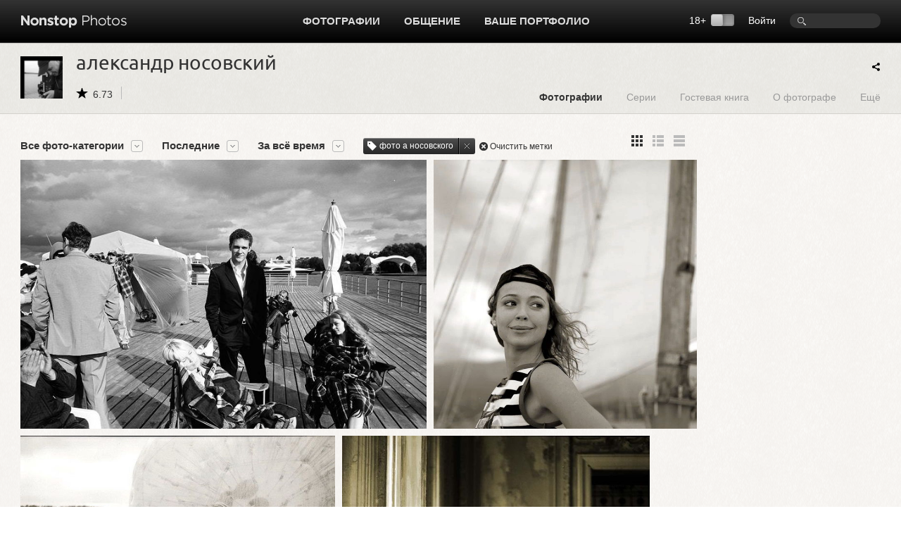

--- FILE ---
content_type: text/html; charset=UTF-8
request_url: https://www.photographer.ru/nonstop/author.htm?id=36062&tag=%D1%84%D0%BE%D1%82%D0%BE+%D0%B0+%D0%BD%D0%BE%D1%81%D0%BE%D0%B2%D1%81%D0%BA%D0%BE%D0%B3%D0%BE
body_size: 6775
content:
<!DOCTYPE HTML PUBLIC '-//W3C//DTD HTML 4.01 Transitional//EN' 'http://www.w3.org/TR/html4/loose.dtd'>
<html xmlns='http://www.w3.org/1999/xhtml' 
	xmlns:fb='http://ogp.me/ns/fb#' 
	xmlns:og='http://ogp.me/ns#'
	lang='ru' xml:lang='ru'>
<head>


	<title>Nonstop Photos | александр носовский | фото а носовского</title>
	<meta name='Keywords' content='фотограф, photos, фотографии, фото, foto' />
	<meta name='Description' content='Фотограф александр носовский, фотографии, фотоискусство, художественное фото' />

	<meta http-equiv="content-type" content="text/html; charset=utf-8" />
	<meta name='viewport' content='width=device-width, initial-scale=1.0' />
	<meta name = 'format-detection' content = 'telephone=no'>

<meta property='og:type' content='article' />
<meta property='og:title' content='александр носовский | фото а носовского' />

<script>
var _prum = [['id', '51ebfffaabe53d1f5a000000'],
['mark', 'firstbyte', (new Date()).getTime()]];
(function() {
var s = document.getElementsByTagName('script')[0]
, p = document.createElement('script');
p.async = 'async';
p.src = '//rum-static.pingdom.net/prum.min.js';
s.parentNode.insertBefore(p, s);
})();
</script>		
		
	<!-- Google Tag Manager -->
<script>(function(w,d,s,l,i){w[l]=w[l]||[];w[l].push({'gtm.start':
new Date().getTime(),event:'gtm.js'});var f=d.getElementsByTagName(s)[0],
j=d.createElement(s),dl=l!='dataLayer'?'&l='+l:'';j.async=true;j.src=
'https://www.googletagmanager.com/gtm.js?id='+i+dl;f.parentNode.insertBefore(j,f);
})(window,document,'script','dataLayer','GTM-MFQGJTS');</script>
<!-- End Google Tag Manager -->
<script>window.yaContextCb = window.yaContextCb || []</script>
<script src='https://yandex.ru/ads/system/context.js' async></script>
	<link rel='icon' href='https://i.photographer.ru/images/favicon.svg' sizes='any' type='image/svg+xml'>

<script type='text/javascript' src='https://i.photographer.ru/js/jquery.min.js'></script>


<script type='text/javascript' src='https://i.photographer.ru/js/jquery.tools.1.2.7.min.js'></script>

<link type='text/css' href='https://i.photographer.ru/js/smoothness-1.8.11/jquery-ui-1.8.11.custom.css' rel='stylesheet' />
<script type='text/javascript' src='https://i.photographer.ru/js/jquery-ui-1.8.11.custom.min.js'></script>


<script type='text/javascript' src='https://i.photographer.ru/js/jquery.uniform.js'></script>
<link href='https://i.photographer.ru/nonstop/uniform.aristo.css' type='text/css' rel='stylesheet' />

<script type=text/javascript>
var htmlrootpath='';
var language='';
var urlencoded_page_title='%D0%B0%D0%BB%D0%B5%D0%BA%D1%81%D0%B0%D0%BD%D0%B4%D1%80+%D0%BD%D0%BE%D1%81%D0%BE%D0%B2%D1%81%D0%BA%D0%B8%D0%B9+%7C+%D1%84%D0%BE%D1%82%D0%BE+%D0%B0+%D0%BD%D0%BE%D1%81%D0%BE%D0%B2%D1%81%D0%BA%D0%BE%D0%B3%D0%BE';

var user_agent='browser';
var user_pro=parseInt('');

</script>
<script type='text/javascript' src='https://i.photographer.ru/js/my.js?rnd=33'></script>

	<link REL=STYLESHEET TYPE=text/css href='https://i.photographer.ru/css/reset.css' />
	<link REL=STYLESHEET TYPE=text/css href='https://i.photographer.ru/common.css?rnd=44' />
	<link REL=STYLESHEET TYPE=text/css href='https://i.photographer.ru/css/balloon.css?rnd=44' />
	<link REL=STYLESHEET TYPE=text/css href='https://i.photographer.ru/css/nav.css?rnd=4' />
	<link REL=STYLESHEET TYPE=text/css href='https://i.photographer.ru/css/nonstop.css?rnd=35' />

	<link REL='STYLESHEET' TYPE='text/css' href='https://i.photographer.ru/overlay-basic.css?rnd=44' />
	<link REL=STYLESHEET TYPE=text/css href='https://i.photographer.ru/dialog_form.css?rnd=44' />
	
<script type='text/javascript'>
		var htmlrootpath='';
		
//			var ServerName = window.location.hostname.replace('.ru', '').replace('.com', '').split('.').pop();
//			if(ServerName!='photographer') window.location='htt' + 'p://www.phot' + 'ographer.ru';
		
	</script>
<link REL=STYLESHEET TYPE=text/css href='https://i.photographer.ru/css/lenta.css' />
<link REL=STYLESHEET TYPE=text/css href='https://i.photographer.ru/css/author.css?rnd=3' /><script>var author_id=36062;</script>
<script type='text/javascript' src='https://i.photographer.ru/js/jquery.GPlusGallery.vadus.js?rnd=7'></script>


	
	


	<script  type='text/javascript'>
		$(function() {

	var scrolledToLastViewed = false;

	var allowloading = true;
	var getpage = 0;
	var items = new Array();
	var equalWidths = false;

	if(window.location.hash) {
		var hashpage = window.location.hash.match(/page(\d*)/);
		if(hashpage!=null) pageloaded = hashpage[1]; else pageloaded=0;
	} else {
		pageloaded=0;
	}
	
	function showitems(items){
		
		$('.GPlusGallery').GPlusGallery({
			'maxRows':0, 
			'margins':10,
			'showslaves' : true,
			'onFinish':function(){
				$('.GPlusGallery').addClass('loaded');
				//console.log('showitems finished');
				
			},
			'widthCorrection':0,
			'items':items,
			'equalWidths': equalWidths
		});
	};
	
	function loadnext(){
		if($('.GPlusGallery').hasClass('stopped')) return false;
        getpage+=1;

        var lenta_url = document.createElement('a');
        lenta_url.href= '/nonstop/lenta/lenta.php?lenta=author&author_id=36062&id=36062&by=posted&tag=%D1%84%D0%BE%D1%82%D0%BE+%D0%B0+%D0%BD%D0%BE%D1%81%D0%BE%D0%B2%D1%81%D0%BA%D0%BE%D0%B3%D0%BE&tagmode=&perpage=100&page='+getpage;
        var url=lenta_url.protocol + '//' + lenta_url.hostname + lenta_url.port + lenta_url.pathname;
       // console.log(url);

        //getJSON
        var data=getUrlVars(lenta_url.href);
       // console.log(data)


		$.post(url, data,
			function(data) {
				if(data.thumbs==null || getpage>data.total_pages){
					$('.GPlusGallery').addClass('stopped');
					if(getpage==1){
						$('.GPlusGallery').addClass('empty').html('Нет фотографий');
					}
					return false;
				}
				items = items.concat(data.thumbs);

//				console.log('widthsCount='+data.widthsCount);
				
				if(data.widthsCount==1){
					equalWidths=true;
					$('.GPlusGallery').addClass('equalWidths');
				}
				
				

				showitems(items);
				
				
				
				if(getpage>1) history.replaceState({}, getpage, window.location.pathname + window.location.search + '#page'+getpage);
	
				var thpos = $('.GPlusGallery .clearfix').position();
				var residue = $('.GPlusGallery').height() - thpos.top;
			//$('#dbgdiv').html('thpos=' + thpos.top + ', #=' + $('#thumbnailsclear').parent().height() + ', residue=' + residue );

				//console.log('thpos.top='+thpos.top + ', residue='+residue + ', getpage=' + getpage + ', pageloaded=' + pageloaded)
				if(residue>240 || getpage < pageloaded){
				
					loadnext();
				} else {
					
	if (!scrolledToLastViewed) {
		scrolledToLastViewed = true;
		var cacheBuster = new Date().getTime();
		jQuery.ajax({
			url: '/nonstop/lenta/get_last_viewed_picture.php?_=' + cacheBuster,
			type: 'GET',
			dataType: 'json',		
			success: function(data) {
				if (data.lastViewedPictureUrl) {
					console.log('data.lastViewedPictureUrl=' , data.lastViewedPictureUrl);
					var element = $('a[href="' + data.lastViewedPictureUrl + '"]');
					if (element.length) {
                        $('html, body').animate({
                            scrollTop: element.offset().top
                        }, 1000, function(){
                    	console.log('scrolled to ' + element.offset().top);
	                	element.addClass('hover');
						setTimeout(function() {
	                			element.removeClass('hover');
							}, 750)
	                    });
					}
				}
			}

		})


	}

				}


	            setTimeout(function(){
	            	allowloading = true;
	            	showitems(items);
	            }, 500);
			}, 'json'
		);

	}
	loadnext();

	if(window.location.hash) {
	  var hash = window.location.hash;
	  //console.log('hash=' , hash);
	}

	$(window).resize(function () {
	    waitForFinalEvent(function(){
			showitems(items);
			//series_description_on_resize();
			//dbg('width='+$('.GPlusGallery').width())
	    }, 200, 'resizerecalc');
	});

	$('.ajust').on('click', function () {
		//console.log('ajust=');
		showitems(items)
	});
	



	//	loading aditional images on scrolling
	$(window).scroll(function() {
	
		if  ($(window).scrollTop() + $(window).height() > $(document).height() - 150){
            if(allowloading){
            	allowloading = false;
           		loadnext();
            }				
		}
	});


		console.log('window width = ' + $(window).width());

	});
	</script>



	<link media='screen and (max-width : 1194px)' href='https://i.photographer.ru/css/nonstopMax1194.css?rnd=35' rel='stylesheet' />

</head>
<body >
<!-- Google Tag Manager (noscript) -->
<noscript><iframe src='https://www.googletagmanager.com/ns.html?id=GTM-MFQGJTS'
height='0' width='0' style='display:none;visibility:hidden'></iframe></noscript>
<!-- End Google Tag Manager (noscript) -->
<script>window.yaContextCb = window.yaContextCb || []</script>
<script src='https://yandex.ru/ads/system/context.js' async></script>
<!-- Yandex.RTB R-A-32135-5-->
<script>window.yaContextCb.push(()=>{
  Ya.Context.AdvManager.render({
    type: 'floorAd',
    blockId: 'R-A-32135-5'
  })
})</script>
	


<a class='scrolltotop' href='#'></a>

<div id='all'>
	
		<div id=dfpTopBanner><!--banners[25]=0 GoogleBannersOff= --></div>
	
	<div id='header'>
		<div class='wrapper group'>
			<div class='logo'><a href='/nonstop/'><img src='https://i.photographer.ru/i/nonstop/logo.png' /></a></div>
			<div class='rght'>
				<div class=search><FORM class=mainsearchform method=get action='/nonstop/search/'>
	<input type=text name=q value='' />
	</form>
	</div>
				<div class=user_menu>
		<a class=dialog href=# /registration/login.htm rel=login>Войти</a></div>
				<div class='switch18plus '>
			18&#43; <a title='Показать фотографии 18+. Выбирая этот режим, вы подтверждаете свое совершеннолетие.'_href class='switch18plus-background'>
				<div class='switch18plus-button'></div>
			</a>
		</div>
			</div>
			<div class='cntr'>
				<ul class='nav group'>
					<li class=hover>
						<a href=/nonstop/all.htm>Фотографии</a>
						<div class=pulldown>
							<div class=rah>
<a href='/nonstop/all.htm'>Все фото-категории</a>
<a href='/nonstop/all.htm?section=18'>Альтернативные фотопроцессы</a>
<a href='/nonstop/all.htm?section=9'>Архитектура</a>
<a href='/nonstop/all.htm?section=10'>Документальная фотография</a>
<a href='/nonstop/all.htm?section=5'>Живая природа</a>
<a href='/nonstop/all.htm?section=11'>Мода и стиль</a>
<a href='/nonstop/all.htm?section=3'>Натюрморт</a>
<a href='/nonstop/all.htm?section=4'>Обнаженная натура</a>
<a href='/nonstop/all.htm?section=2'>Пейзаж</a>
<a href='/nonstop/all.htm?section=6'>Повседневная жизнь</a>
							</div>
							<div class=rah>
<a href='/nonstop/all.htm?section=1'>Портрет</a>
<a href='/nonstop/all.htm?section=12'>Спорт</a>
<a href='/nonstop/all.htm?section=17'>Театр и кино</a>
<a href='/nonstop/all.htm?section=13'>Фотоарт</a>
<a href='/nonstop/all.htm?section=14'>Фотожурналистика</a>
<a href='/nonstop/all.htm?section=7'>Эксперимент</a>
<a href='/nonstop/all.htm?section=19'>Цифровая имажинерия</a>
<!--<div class='delimiter'></div>-->
<a href='/nonstop/all.htm?section=15'>Фотография на память</a>
<a href='/nonstop/all.htm?section=16'>Без категории</a>
<a href='/nonstop/all.htm?section=8'>Жизнь Nonstop Photos</a>
							</div>
							<div class='rah gray'>
<a href='/nonstop/series.htm'>Фотосерии</a>
<a href='/nonstop/sites.htm'>Портфолио</a>
<a href='/nonstop/projects/'>Проекты</a>
<a href='/nonstop/exhibitions/'>Выставки</a>
<a href='/nonstop/contests/'>Конкурсы</a>

							</div>
							<i>.</i>
						</div>
					</li>					
					
					<li class=hover>
						<a href=/community/>Общение</a>
						<ul class='group'>
							<li><a href=/forum/>Форум</a></li>
							<li><a href=/nonstop/blog/>Блог</a></li>
							<li><a href=/nonstop/authors.htm>Фотографы</a></li>
							<li><a href=/nonstop/sites.htm>Портфолио</a></li>
							<i>.</i>
						</ul>
					</li>
					<li>
						<a href=/portfolio/>Ваше портфолио</a>
					</li>
					
				</ul>
			</div>
		</div>
		<div class='sh'></div>
	</div>
	<!---->
	
<div class='author_header dark_felt'>

	<div class='wrapper group'>
		<div class=left>
			<div class=portrait style='background-image:url(https://pics.photographer.ru/nonstop/portraits/36062.jpg)'>
			</div>
			<div class=title itemscope itemtype='http://schema.org/Person'>
				<h1>александр носовский</h1>
				<div class='info communicate'>
					<span class='nsicon rating'>6.73</span>
					
					
					
					
				</div>
				<meta itemprop='name' content='александр носовский' />
				<meta itemprop='image' content='https://pics.photographer.ru/nonstop/portraits/36062.jpg' />
			</div>
		</div>
		<div class=right>
		
<ul class='nav group author_menu'>
	
	<li><a class='photos' href='/nonstop/author.htm?id=36062'>Фотографии</a></li>
	<li><a class='series' href='/nonstop/author/series.htm?id=36062'>Серии</a></li>

	 

	
	
	<li><a class='guestbook' href='/nonstop/author/guestbook.htm?id=36062'>Гостевая книга</a></li>
	<li><a class='about' href='/nonstop/author/about.htm?id=36062'>О фотографе</a></li>
	<li class=s><a class='more' href='#'>Ещё</a>
		<ul class='group'>
			<li><a href='/nonstop/author_tags.htm?id=36062' >Метки</a></li><li><a href='/nonstop/comments/my.htm?id=36062' >Отзывы к фотографиям</a></li><li><a href='/nonstop/comments/ft.htm?id=36062' >Темы на форуме</a></li><li><a href='/nonstop/comments/fm.htm?id=36062' >Сообщения на форуме</a></li><li><a href='/nonstop/comments/bm.htm?id=36062' >Комментарии в блоге</a></li>
			<i>.</i>
		</ul>
	</li>
</ul>
		</div>
		<span id='ya_share' class='ya-share2 yashare-auto-init'></span><script src='https://yastatic.net/es5-shims/0.0.2/es5-shims.min.js'></script>
<script src='https://yastatic.net/share2/share.js'></script>
<script type='text/javascript'>
	var YaShare = Ya.share2('ya_share', {
		content: {
			title: $("meta[property='og\:title']").attr('content')
		},
		theme: {
			services: 'facebook,whatsapp,vkontakte,telegram,viber',
			lang: 'ru',
			size: 's',
			shape: 'round',
			moreButtonType: 'short',
			curtain: true,
			limit: 0,
			bare: false,
			copy: 'last',
  			forceCurtain: true
		}			
	});
</script>
	</div>

</div>

	
	<div class='wrapper mainblock'>
		
<div class='lenta group GPG'>
	<div class='right' style='position:relative; min-height: 820px;'>
		
		<!-- slot # 18 --><div class='GBWrapper '><!--AdFox START-->
	<!--yandex_abezukladnikov-->
	<!--Площадка: photographer.ru / / -->
	<!--Тип баннера: 240x400-->
	<div id='adfox_162885688566465583'></div>
	<script>
	window.yaContextCb.push(()=>{
	Ya.adfoxCode.create({
	ownerId: 285018,
	containerId: 'adfox_162885688566465583',
	params: {
	pp: 'g',
	ps: 'fcud',
	p2: 'hhxh'
	}
	})
	})
	</script></div>
		<div style=''><!-- slot # 19 --><div class='GBWrapper '><!--AdFox START-->
<!--yandex_abezukladnikov-->
<!--Площадка: photographer.ru / / -->
<!--Тип баннера: 240x400_next-->
<!--Расположение: <низ страницы>-->
<div id='adfox_162893791712039863'></div>
<script>
window.yaContextCb.push(()=>{
	Ya.adfoxCode.create({
		ownerId: 285018,
		containerId: 'adfox_162893791712039863',
		params: {
			pp: 'i',
			ps: 'fcud',
			p2: 'hhxh'
		}
	})
})
</script></div></div>
	</div>
	<div class='left'>
		<div class='tune'>
			<div class='filters left'>
				
<ul class='nav'>
	
	<li class='section'>
		<a href=/nonstop/author.htm class=' dropDownable' rel='nofollow'>Все фото-категории</a>
		<ul class='group'>
			<li><a href=/nonstop/author.htm?id=36062&amp;by=posted&amp;tag=%D1%84%D0%BE%D1%82%D0%BE+%D0%B0+%D0%BD%D0%BE%D1%81%D0%BE%D0%B2%D1%81%D0%BA%D0%BE%D0%B3%D0%BE&amp;tagmode=&amp;section=0 rel='nofollow' class='active'>Все фото-категории</a></li><li><a href=/nonstop/author.htm?id=36062&amp;by=posted&amp;tag=%D1%84%D0%BE%D1%82%D0%BE+%D0%B0+%D0%BD%D0%BE%D1%81%D0%BE%D0%B2%D1%81%D0%BA%D0%BE%D0%B3%D0%BE&amp;tagmode=&amp;section=3 rel='nofollow' class=''>Натюрморт</a></li><li><a href=/nonstop/author.htm?id=36062&amp;by=posted&amp;tag=%D1%84%D0%BE%D1%82%D0%BE+%D0%B0+%D0%BD%D0%BE%D1%81%D0%BE%D0%B2%D1%81%D0%BA%D0%BE%D0%B3%D0%BE&amp;tagmode=&amp;section=2 rel='nofollow' class=''>Пейзаж</a></li><li><a href=/nonstop/author.htm?id=36062&amp;by=posted&amp;tag=%D1%84%D0%BE%D1%82%D0%BE+%D0%B0+%D0%BD%D0%BE%D1%81%D0%BE%D0%B2%D1%81%D0%BA%D0%BE%D0%B3%D0%BE&amp;tagmode=&amp;section=6 rel='nofollow' class=''>Повседневная жизнь</a></li><li><a href=/nonstop/author.htm?id=36062&amp;by=posted&amp;tag=%D1%84%D0%BE%D1%82%D0%BE+%D0%B0+%D0%BD%D0%BE%D1%81%D0%BE%D0%B2%D1%81%D0%BA%D0%BE%D0%B3%D0%BE&amp;tagmode=&amp;section=1 rel='nofollow' class=''>Портрет</a></li><li><a href=/nonstop/author.htm?id=36062&amp;by=posted&amp;tag=%D1%84%D0%BE%D1%82%D0%BE+%D0%B0+%D0%BD%D0%BE%D1%81%D0%BE%D0%B2%D1%81%D0%BA%D0%BE%D0%B3%D0%BE&amp;tagmode=&amp;section=17 rel='nofollow' class=''>Театр и кино</a></li><li><a href=/nonstop/author.htm?id=36062&amp;by=posted&amp;tag=%D1%84%D0%BE%D1%82%D0%BE+%D0%B0+%D0%BD%D0%BE%D1%81%D0%BE%D0%B2%D1%81%D0%BA%D0%BE%D0%B3%D0%BE&amp;tagmode=&amp;section=13 rel='nofollow' class=''>Фотоарт</a></li>
			
		</ul>
	</li>
	
	<li class='by'>
		<a href=# class=' dropDownable' rel='nofollow'>Последние</a>
		<ul class='group'>
			<li><a href=/nonstop/author.htm?id=36062&amp;tag=%D1%84%D0%BE%D1%82%D0%BE+%D0%B0+%D0%BD%D0%BE%D1%81%D0%BE%D0%B2%D1%81%D0%BA%D0%BE%D0%B3%D0%BE&amp;tagmode=&amp;by=posted rel='nofollow' class='active'>Последние</a></li><li><a href=/nonstop/author.htm?id=36062&amp;tag=%D1%84%D0%BE%D1%82%D0%BE+%D0%B0+%D0%BD%D0%BE%D1%81%D0%BE%D0%B2%D1%81%D0%BA%D0%BE%D0%B3%D0%BE&amp;tagmode=&amp;by=choice rel='nofollow' class=''>Выбор редакции</a></li><li><a href=/nonstop/author.htm?id=36062&amp;tag=%D1%84%D0%BE%D1%82%D0%BE+%D0%B0+%D0%BD%D0%BE%D1%81%D0%BE%D0%B2%D1%81%D0%BA%D0%BE%D0%B3%D0%BE&amp;tagmode=&amp;by=rating rel='nofollow' class=''>Популярные</a></li><li><a href=/nonstop/author.htm?id=36062&amp;tag=%D1%84%D0%BE%D1%82%D0%BE+%D0%B0+%D0%BD%D0%BE%D1%81%D0%BE%D0%B2%D1%81%D0%BA%D0%BE%D0%B3%D0%BE&amp;tagmode=&amp;by=discussed rel='nofollow' class=''>Обсуждаемые</a></li><li><a href=/nonstop/author.htm?id=36062&amp;tag=%D1%84%D0%BE%D1%82%D0%BE+%D0%B0+%D0%BD%D0%BE%D1%81%D0%BE%D0%B2%D1%81%D0%BA%D0%BE%D0%B3%D0%BE&amp;tagmode=&amp;by=viewed rel='nofollow' class=''>Просматриваемые</a></li>
			
		</ul>
	</li>
	
	
	<li class='when'>
		<a href=# class=' dropDownable' rel='nofollow'>За всё время</a>
		<ul class='group'>
			<li><a href=/nonstop/author.htm?id=36062&amp;by=posted&amp;tag=%D1%84%D0%BE%D1%82%D0%BE+%D0%B0+%D0%BD%D0%BE%D1%81%D0%BE%D0%B2%D1%81%D0%BA%D0%BE%D0%B3%D0%BE&amp;tagmode=&amp;when=all rel='nofollow' class='active'>За всё время</a></li><li><a href=/nonstop/author.htm?id=36062&amp;by=posted&amp;tag=%D1%84%D0%BE%D1%82%D0%BE+%D0%B0+%D0%BD%D0%BE%D1%81%D0%BE%D0%B2%D1%81%D0%BA%D0%BE%D0%B3%D0%BE&amp;tagmode=&amp;when=hour rel='nofollow' class=''> За час</a></li><li><a href=/nonstop/author.htm?id=36062&amp;by=posted&amp;tag=%D1%84%D0%BE%D1%82%D0%BE+%D0%B0+%D0%BD%D0%BE%D1%81%D0%BE%D0%B2%D1%81%D0%BA%D0%BE%D0%B3%D0%BE&amp;tagmode=&amp;when=day rel='nofollow' class=''>За 24 часа</a></li><li><a href=/nonstop/author.htm?id=36062&amp;by=posted&amp;tag=%D1%84%D0%BE%D1%82%D0%BE+%D0%B0+%D0%BD%D0%BE%D1%81%D0%BE%D0%B2%D1%81%D0%BA%D0%BE%D0%B3%D0%BE&amp;tagmode=&amp;when=week rel='nofollow' class=''>За неделю</a></li><li><a href=/nonstop/author.htm?id=36062&amp;by=posted&amp;tag=%D1%84%D0%BE%D1%82%D0%BE+%D0%B0+%D0%BD%D0%BE%D1%81%D0%BE%D0%B2%D1%81%D0%BA%D0%BE%D0%B3%D0%BE&amp;tagmode=&amp;when=month rel='nofollow' class=''>За месяц</a></li><li><a href=/nonstop/author.htm?id=36062&amp;by=posted&amp;tag=%D1%84%D0%BE%D1%82%D0%BE+%D0%B0+%D0%BD%D0%BE%D1%81%D0%BE%D0%B2%D1%81%D0%BA%D0%BE%D0%B3%D0%BE&amp;tagmode=&amp;when=year rel='nofollow' class=''>За год</a></li>
			<li><a href=# class=dialog rel=period>За период</a></li>
		</ul>
	</li>
	
	
		<li class=tags>
			<div class=ftag><div class=tagtext>фото а носовского</div><a class=close href='/nonstop/author.htm?id=36062&tag='></a></div>
			<a class='nsicon clear' href='/nonstop/author.htm?id=36062'>Очистить метки</a>
		</li>
	
</ul>

			</div>
			<div class='listswitch right'>
				<a class='lists thmb active' href=/nonstop/author.htm?id=36062&tag=%25D1%2584%25D0%25BE%25D1%2582%25D0%25BE%2B%25D0%25B0%2B%25D0%25BD%25D0%25BE%25D1%2581%25D0%25BE%25D0%25B2%25D1%2581%25D0%25BA%25D0%25BE%25D0%25B3%25D0%25BE></a>
				<a class='lists list ' href=/nonstop/author.htm?id=36062&tag=%25D1%2584%25D0%25BE%25D1%2582%25D0%25BE%2B%25D0%25B0%2B%25D0%25BD%25D0%25BE%25D1%2581%25D0%25BE%25D0%25B2%25D1%2581%25D0%25BA%25D0%25BE%25D0%25B3%25D0%25BE&view_style=list></a>
				<a class='lists pics ' href=/nonstop/author.htm?id=36062&tag=%25D1%2584%25D0%25BE%25D1%2582%25D0%25BE%2B%25D0%25B0%2B%25D0%25BD%25D0%25BE%25D1%2581%25D0%25BE%25D0%25B2%25D1%2581%25D0%25BA%25D0%25BE%25D0%25B3%25D0%25BE&view_style=pics></a>
				<!--<a class='lists play ' href=/pagegen.php3?action=change_options&get_user_option[]=play></a>-->
			</div>
		</div>
		

		<div class='GPlusGallery group'>
			<div class='clearfix' ></div>
		</div>

	</div>
	
</div>


	</div>
	
</div>
	
<div id='footer'>
	<div class='bg'>
		<div class='wrapper'>
			<div class='container group'>
				<div class='col'>
					<a href=/nonstop/all.htm>Фотографии</a>
					<a href=/nonstop/series.htm>Фотосерии</a>
					<a href=/nonstop/projects/>Проекты</a>
					<a href=/nonstop/exhibitions/>Выставки</a>
					<!--<a href=/nonstop/contests/>Конкурсы</a>-->
				</div>
				<div class='col'>
					<a href=/forum/>Форум</a>
					<a href=/nonstop/blog/>Блог</a>
					<a href=/nonstop/authors.htm>Фотографы</a>
					<a href=/nonstop/sites.htm>Сайты-портфолио</a>
				</div>
				<div class='col'>
					<a href=/nonstop/about/welcome.htm>Обзор Nonstop Photos</a>
					<a href=/portfolio/>Создайте свой сайт-портфолио</a>
					<a href=/nonstop/help/>Помощь</a>
					<a href=/about/contacts.htm>Контакты</a>
				</div>
				<div class='col'>
					<a href=/nonstop/about/agreement.htm>Пользовательское соглашение</a>
					<a href=/nonstop/about/offer.htm>Публичная оферта</a>
					<a href=/nonstop/about/confidential.htm>Политика конфиденциальности</a>
					<a href=/about/ad.htm>Реклама на сайте</a>
				</div>
	
				<div class='lastcol'>
					<a href=# class=dialog rel=feedback >Сообщить об ошибке</a>
					
					<div></div>
					<div class='footer_table slinks'></div>				
				</div>
	
			</div>
		</div>
	</div>
	<div class='wrapper'>
		<div class='container copy'>
			<div class='left'>
				<a href=/><img src=https://i.photographer.ru/i/nonstop/photographer.png /></a>
			</div>
			<div class='right'>
				&copy; 1999&mdash;2026 Photographer.Ru&nbsp;&nbsp;&nbsp;|&nbsp;&nbsp;&nbsp;Все права на представленные здесь материалы и фотографии принадлежат их авторам 
			</div>
		</div>
	</div>
</div>



<!-- Common overlay element -->
<div class='simple_overlay content' id='common_overlay' style='display:none;'>
	<div id=common_overlay_content><br /><br /></div>
</div>
<!-- Gallery overlay element -->
<div class="simple_overlay" id="gallery_overlay">
	<a class="prev">prev</a>
	<a class="next">next</a>
	<div class="info"></div>
	<img class="progress" src="https://i.photographer.ru/i/overlay-loading.gif" />
</div>

<div id='mytooltip'></div>
<div id='dialog-confirm' title='Запрос подтверждения'><p></p></div>
<div id='dbgdiv'></div>

<div class=exec_time>Execution time 0.016191 sec</div>
</body>

</html>

--- FILE ---
content_type: text/html; charset=UTF-8
request_url: https://www.photographer.ru/nonstop/lenta/lenta.php
body_size: 725
content:
{"showslaves init":null,"unset master":null,"count_query":null,"main_query":"SELECT id, name, author_id, comments, protected, rating1 as rating, viewed, section, contest as contest_option, slaves, master\r\n\t\tFROM contest_pictures where \r\n\t\t\tauthor_id not in (select id from users where abused=1) and section<>4 and adult=0 and (author_id='' OR hidden=0) and id in (690376,819351,819353,819357) and author_id='36062' \r\n\t\t\r\n\t\t\r\n\t\torder by id desc LIMIT 0, 100","thumbs":[{"title":"\u041a\u043e\u043d\u0441\u0442\u0430\u043d\u0442\u0438\u043d \u041a\u0440\u044e\u043a\u043e\u0432 2006\u0433","thumbUrl":"https:\/\/pics.photographer.ru\/nonstop\/pics\/650\/819\/819357.jpg","id":"819357","twidth":664,"theight":440,"author":"\u0430\u043b\u0435\u043a\u0441\u0430\u043d\u0434\u0440 \u043d\u043e\u0441\u043e\u0432\u0441\u043a\u0438\u0439","href":"\/nonstop\/picture.htm?id=819357","rating":"8.2","viewed":"356","comments":"0","fave":0,"slaves":""},{"title":"\u0415\u041b\u0415\u041d\u0410 \u0417\u0410\u0425\u0410\u0420\u041e\u0412\u0410","thumbUrl":"https:\/\/pics.photographer.ru\/nonstop\/pics\/650\/819\/819353.jpg","id":"819353","twidth":431,"theight":440,"author":"\u0430\u043b\u0435\u043a\u0441\u0430\u043d\u0434\u0440 \u043d\u043e\u0441\u043e\u0432\u0441\u043a\u0438\u0439","href":"\/nonstop\/picture.htm?id=819353","rating":"8.8","viewed":"403","comments":"0","fave":0,"slaves":""},{"title":"\u0421\u0432\u0435\u0442\u043b\u0430\u043d\u0430 \u0425\u043e\u0442\u0447\u0435\u043d\u043a\u043e\u0432\u0430   2006\u0433","thumbUrl":"https:\/\/pics.photographer.ru\/nonstop\/pics\/650\/819\/819351.jpg","id":"819351","twidth":447,"theight":440,"author":"\u0430\u043b\u0435\u043a\u0441\u0430\u043d\u0434\u0440 \u043d\u043e\u0441\u043e\u0432\u0441\u043a\u0438\u0439","href":"\/nonstop\/picture.htm?id=819351","rating":"8.2","viewed":"608","comments":"2","fave":0,"slaves":""},{"title":"\u0410\u043a\u0442\u0435\u0440\u044b","thumbUrl":"https:\/\/pics.photographer.ru\/nonstop\/pics\/650\/690\/690376.jpg","id":"690376","twidth":437,"theight":440,"author":"\u0430\u043b\u0435\u043a\u0441\u0430\u043d\u0434\u0440 \u043d\u043e\u0441\u043e\u0432\u0441\u043a\u0438\u0439","href":"\/nonstop\/picture.htm?id=690376","rating":"7.6","viewed":"625","comments":"0","fave":0,"slaves":""}],"total_pages":1,"found_items":"4"}